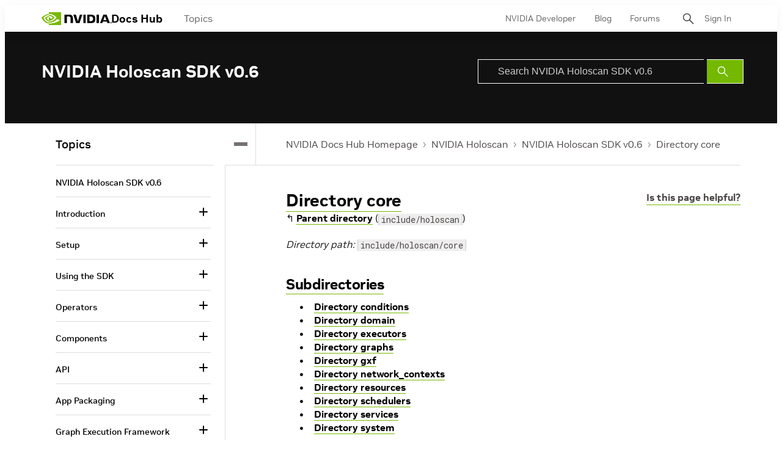

--- FILE ---
content_type: application/x-javascript;charset=utf-8
request_url: https://smetrics.nvidia.com/id?d_visid_ver=5.5.0&d_fieldgroup=A&mcorgid=F207D74D549850760A4C98C6%40AdobeOrg&mid=62070348411770207168746878040695622207&ts=1768592307038
body_size: -41
content:
{"mid":"62070348411770207168746878040695622207"}